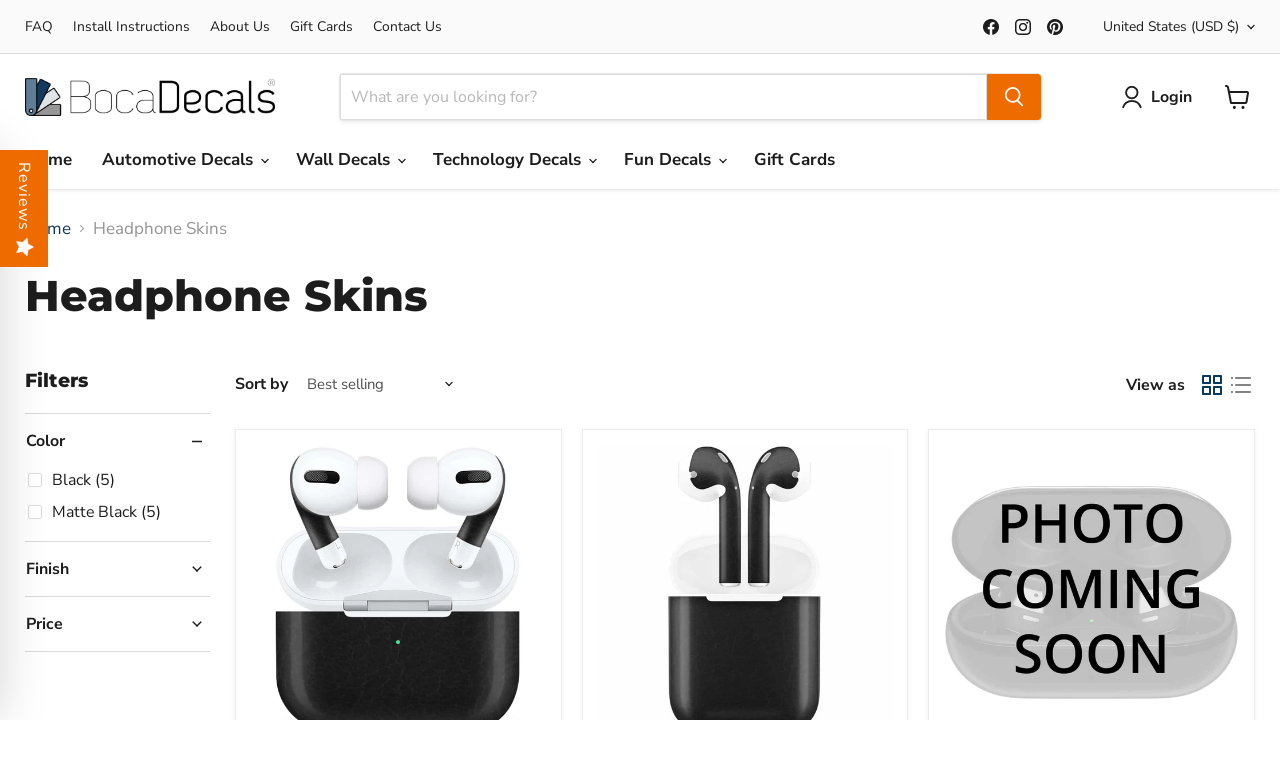

--- FILE ---
content_type: text/css
request_url: https://cdn.shopify.com/extensions/b637d504-2f6f-4f38-92fc-60eecd89c378/termsbee-i-agree-to-terms-9/assets/termsbee.css
body_size: 845
content:
:root {
    --size: 20px;
    --skin-color: #ffffff;
    --skin-border: #0285ff;
    --skin-active-border: #0285ff;
    --link-color:#0d2c75;
}

/* termsbee skin type 1 css start */
.termsbee-skins-types-1.termsbee-skins-type-label {
    display: flex;
    justify-content: center;
    align-items: center;
}

.termsbee-skins-types-1 .termsbee-skins-type-input {
    display: none;
}

.termsbee-skins-types-1 .termsbee-skins-type-text {
    color: #212b36;
    margin: 0;
    font-weight: 400;
    font-size: 16px;
    line-height: 26px;
    width: fit-content;
}

.termsbee-skins-types-1 .termsbee-skins-type-link {
    color: #0075ff;
    font-size: 16px;
    line-height: 26px;
    text-decoration: underline;
    margin-left: 5px;
    font-weight: 400;
}

.termsbee-skins-types-1 .termsbee-skins-type-link:hover {
    text-decoration: none;
}

/* termsbee skin type 1 css end */

/* termsbee skin type 2 css start */
.termsbee-skins-types-2.termsbee-skins-type-label {
    display: flex;
    justify-content: center;
    align-items: center;
}

.termsbee-skins-types-2 .termsbee-skins-type-input {
    display: none;
}

.termsbee-skins-types-2 .termsbee-skins-type-text {
    color: #212b36;
    margin: 0;
    font-weight: 400;
    font-size: 16px;
    line-height: 26px;
    width: fit-content;
}

.termsbee-skins-types-2 .termsbee-skins-type-link {
    color: var(--skin-active-border);
    font-size: 16px;
    line-height: 26px;
    text-decoration: underline;
    margin-left: 5px;
    font-weight: 400;
}

.termsbee-skins-types-2 .termsbee-skins-type-link:hover {
    text-decoration: none;
}

.termsbee-skins-types-2 .termsbee-skins-type-box {
    width: var(--size);
    height: var(--size);
    border-radius: 3px;
    background: var(--skin-color);
    margin-right: 10px;
    position: relative;
    transition-delay: 0.4s;
    transition: box-shadow .3s;
    box-shadow: inset 0 0 0 1px #696b6c;
    border-radius: 3px;
}

.termsbee-skins-types-2 .termsbee-skins-type-box:after {
    content: "";
    position: absolute;
    z-index: 1;
    top: 0;
    left: 0;
    width: 100%;
    height: 100%;
}

.termsbee-skins-types-2 .termsbee-icon {
    stroke-width: 1.6px;
    stroke-dasharray: 86.12;
    stroke-dashoffset: 86.12;
    transition: stroke-dasharray .6s, stroke-dashoffset .6s;
    stroke: transparent;
    border-radius: 3px;
    pointer-events: none;
    fill: none;
    stroke-width: 2px;
    stroke-linecap: round;
    stroke-linejoin: round;
    stroke: var(--skin-border);
    position: absolute;
    top: 0;
    left: 0;
    width: calc(var(--size) + 1px);
    height: calc(var(--size) + 1px);
}

.termsbee-skins-types-2 .termsbee-icon path {
    fill: transparent;
}

.termsbee-skins-types-2 .termsbee-skins-type-input:checked+.termsbee-skins-type-box:after {
    box-shadow: inset 0 0 0 2px var(--skin-active-border);
    transition-delay: 0.8s;
    border-radius: 3px;
}

.termsbee-skins-types-2 .termsbee-skins-type-input:checked+.termsbee-skins-type-box .termsbee-icon {
    stroke-dasharray: 16.1 86.12;
    stroke-dashoffset: 102.22;
    stroke: var(--skin-active-border);
    transition-delay: 0.4s;
}

/* termsbee skin type 2 css end */

/* termsbee skin type 3 css start */
.termsbee-skins-types-3.termsbee-skins-type-label {
    display: flex;
    justify-content: center;
    align-items: center;
}

.termsbee-skins-types-3 .termsbee-skins-type-input {
    display: none;
}

.termsbee-skins-types-3 .termsbee-skins-type-text {
    color: #212b36;
    margin: 0;
    font-weight: 400;
    font-size: 16px;
    line-height: 26px;
    width: fit-content;
}

.termsbee-skins-types-3 .termsbee-skins-type-link {
    color: var(--skin-border);
    font-size: 16px;
    line-height: 26px;
    text-decoration: underline;
    margin-left: 5px;
    font-weight: 400;
}

.termsbee-skins-types-3 .termsbee-skins-type-link:hover {
    text-decoration: none;
}

.termsbee-skins-types-3 .termsbee-skins-type-box {
    width: var(--size);
    height: var(--size);
    border-radius: 100%;
    background: var(--skin-color);
    margin-right: 10px;
    position: relative;
    stroke-dasharray: 16px;
    stroke-dashoffset: 16px;
    transition: all .3s ease;
    transition-delay: .1s;
    transform: translate(0);
}

.termsbee-skins-types-3 .termsbee-skins-type-box:after {
    content: "";
    position: absolute;
    z-index: 1;
    top: 0;
    left: 0;
    width: 100%;
    height: 100%;
    transition: box-shadow .3s;
    box-shadow: inset 0 0 0 2px #696b6c;
    border-radius: 100%;
}

.termsbee-skins-types-3 .termsbee-skins-type-box:before {
    content: "";
    position: absolute;
    top: 0;
    left: 0;
    width: 100%;
    height: 100%;
    display: block;
    transform: scale(0);
    opacity: 1;
    transition-delay: .2s;
    background: var(--skin-border);
    border-radius: 100%;
}

.termsbee-skins-types-3 .termsbee-icon {
    width: 50%;
    stroke-dasharray: 16px;
    stroke-dashoffset: 16px;
    transition: all .3s ease;
    transition-delay: .1s;
    transform: translate(0);
    display: block;
    fill: none;
    stroke-width: 2px;
    stroke-linecap: round;
    stroke-linejoin: round;
    stroke: var(--skin-color);
    height: 100%;
    position: relative;
    z-index: 2;
    text-align: center;
    margin: 0 auto;
}

.termsbee-skins-types-3 input[type=checkbox]:checked+.termsbee-skins-type-box:before {
    transform: scale(2.2);
    opacity: 0;
    transition: all .6s ease;
}

.termsbee-skins-types-3 input[type=checkbox]:checked+.termsbee-skins-type-box:after {
    box-shadow: inset 0 0 0 calc(1px + var(--size) /2) var(--skin-border);
}

.termsbee-skins-types-3 input[type=checkbox]:checked+.termsbee-skins-type-box .termsbee-icon {
    stroke-dashoffset: 0;
}

/* termsbee skin type 3 css end */

/* termsbee skin type 4 css start */
.termsbee-skins-types-4.termsbee-skins-type-label {
    display: flex;
    justify-content: center;
    align-items: center;
}

.termsbee-skins-types-4 .termsbee-skins-type-input {
    display: none;
}

.termsbee-skins-types-4 .termsbee-skins-type-text {
    color: #212b36;
    margin: 0;
    font-weight: 400;
    font-size: 16px;
    line-height: 26px;
    width: fit-content;
}

.termsbee-skins-types-4 .termsbee-skins-type-link {
    color: var(--skin-active-border);
    font-size: 16px;
    line-height: 26px;
    text-decoration: underline;
    margin-left: 5px;
    font-weight: 400;
}

.termsbee-skins-types-4 .termsbee-skins-type-link:hover {
    text-decoration: none;
}

.termsbee-skins-types-4 .termsbee-skins-type-box {
    width: var(--size);
    height: var(--size);
    border-radius: 100%;
    background: var(--skin-color);
    margin-right: 10px;
    position: relative;
    stroke-dasharray: 86.12;
    stroke-dashoffset: 86.12;
    transition: stroke-dasharray .6s, stroke-dashoffset .6s;
}

.termsbee-skins-types-4 .termsbee-skins-type-box:after {
    content: "";
    position: absolute;
    z-index: 1;
    top: 0;
    left: 0;
    width: 100%;
    height: 100%;
    transition: box-shadow .3s;
    box-shadow: inset 0 0 0 2px #696b6c;
    border-radius: 100%;
}

.termsbee-skins-types-4 .termsbee-icon {
    stroke-width: 1.6px;
    stroke-dashoffset: 124.6;
    stroke-dasharray: 0 162.6 133 29.6;
    transition: stroke-dasharray .6s, stroke-dashoffset .6s;
    stroke: transparent;
    border-radius: 100%;
}

.termsbee-skins-types-4 .termsbee-icon path {
    fill: transparent;
}

.termsbee-skins-types-4 .termsbee-skins-type-input:checked+.termsbee-skins-type-box:after {
    box-shadow: inset 0 0 0 2px var(--skin-active-border);
    transition-delay: .4s;
}

.termsbee-skins-types-4 .termsbee-skins-type-input:checked+.termsbee-skins-type-box .termsbee-icon {
    stroke-dashoffset: 162.6;
    stroke-dasharray: 0 162.6 28 134.6;
    stroke: var(--skin-active-border);
}

/* termsbee skin type 4 css end */

/* termsbee skin type 5 css start */
.termsbee-skins-types-5.termsbee-skins-type-label {
    display: flex;
    justify-content: center;
    align-items: center;
}

.termsbee-skins-types-5 .termsbee-skins-type-input {
    display: none;
}

.termsbee-skins-types-5 .termsbee-skins-type-text {
    color: #212b36;
    margin: 0;
    font-weight: 400;
    font-size: 16px;
    line-height: 26px;
    width: fit-content;
}

.termsbee-skins-types-5 .termsbee-skins-type-link {
    color: var(--skin-active-border);
    font-size: 16px;
    line-height: 26px;
    text-decoration: underline;
    margin-left: 5px;
    font-weight: 400;
}

.termsbee-skins-types-5 .termsbee-skins-type-link:hover {
    text-decoration: none;
}

.termsbee-skins-types-5 .termsbee-skins-type-box {
    width: calc(var(--size)*2);
    height: calc(var(--size)/2);
    border-radius: 100%;
    background: var(--skin-color);
    margin-right: 10px;
    position: relative;
    stroke-dasharray: 86.12;
    stroke-dashoffset: 86.12;
    transition: stroke-dasharray .6s, stroke-dashoffset .6s;
}

.termsbee-skins-types-5 .termsbee-skins-type-box:before {
    content: "";
    position: absolute;
    top: 50%;
    left: 50%;
    margin-top: calc(0px - var(--size)/ 2);
    width: var(--size);
    height: var(--size);
    border-radius: 100%;
    display: block;
    transform: scale(0);
    opacity: 1;
    transition-delay: .2s;
    background: #696b6c;
}

.termsbee-skins-types-5 .termsbee-skins-type-box:after {
    content: "";
    position: absolute;
    z-index: 1;
    top: 0;
    left: 0;
    width: 100%;
    height: 100%;
    transition: box-shadow .3s;
    box-shadow: inset 0 0 0 1px #696b6c;
    background: var(--skin-color);
    border-radius: 10px;
}

.termsbee-skins-types-5 .termsbee-icon {
    position: absolute;
    top: -5px;
    transition: all .2s ease;
    width: var(--size);
    height: var(--size);
    border-radius: 100%;
    background: var(--skin-color);
    box-shadow: 0 3px 8px #696b6c;
    display: block;
    stroke-width: 2px;
    stroke-linecap: round;
    stroke-linejoin: round;
    stroke: var(--skin-color);
    z-index: 2;
}

.termsbee-skins-types-5 .termsbee-skins-type-input:checked+.termsbee-skins-type-box:before {
    transform: scale(2.2);
    opacity: 0;
    transition: all .6s ease;
}

.termsbee-skins-types-5 .termsbee-skins-type-input:checked+.termsbee-skins-type-box .termsbee-icon {
    transform: translate(var(--size));
    transition: all .2s cubic-bezier(.8, .4, .3, 1.25), background .15s ease;
    background: var(--skin-active-border);
}

.termsbee-skins-types-5 .termsbee-icon path {
    fill: transparent;
}

/* termsbee skin type 5 css end */

/* termsbee skin type 6 css start */
.termsbee-skins-types-6.termsbee-skins-type-label {
    display: flex;
    justify-content: center;
    align-items: center;
}

.termsbee-skins-types-6 .termsbee-skins-type-input {
    display: none;
}

.termsbee-skins-types-6 .termsbee-skins-type-text {
    color: #212b36;
    margin: 0;
    font-weight: 400;
    font-size: 16px;
    line-height: 26px;
    width: fit-content;
}

.termsbee-skins-types-6 .termsbee-skins-type-link {
    color: var(--skin-active-border);
    font-size: 16px;
    line-height: 26px;
    text-decoration: underline;
    margin-left: 5px;
    font-weight: 400;
}

.termsbee-skins-types-6 .termsbee-skins-type-link:hover {
    text-decoration: none;
}

.termsbee-skins-types-6 .termsbee-skins-type-box {
    width: var(--size);
    height: var(--size);
    border-radius: 3px;
    background: var(--skin-color);
    margin-right: 10px;
    position: relative;
    stroke-dasharray: 86.12;
    stroke-dashoffset: 86.12;
    transition: stroke-dasharray .6s, stroke-dashoffset .6s;
}

.termsbee-skins-types-6 .termsbee-skins-type-box:after {
    content: "";
    position: absolute;
    z-index: 1;
    top: 0;
    left: 0;
    width: 100%;
    height: 100%;
    transition: box-shadow .3s;
    box-shadow: inset 0 0 0 2px #696b6c;
    border-radius: 3px;
}

.termsbee-skins-types-6 .termsbee-icon path {
    fill: transparent;
}

.termsbee-skins-types-6 .termsbee-skins-type-input:checked+.termsbee-skins-type-box:after {
    background: var(--skin-border);
    box-shadow: inset 0 0 0 2px var(--skin-border);
}

.termsbee-skins-types-6 .termsbee-skins-type-input:checked+.termsbee-skins-type-box .termsbee-icon {
    stroke-dasharray: 16.1 86.12;
    stroke-dashoffset: 102.22;
    stroke: var(--skin-color);
    position: relative;
    z-index: 9;
    stroke-width: 3px;
}

/* termsbee skin type 6 css end */

/* termsbee skin type 7 css start */
.termsbee-skins-types-7.termsbee-skins-type-label {
    display: flex;
    justify-content: center;
    align-items: center;
}

.termsbee-skins-types-7 .termsbee-skins-type-input {
    display: none;
}

.termsbee-skins-types-7 .termsbee-skins-type-text {
    color: #212b36;
    margin: 0;
    font-weight: 400;
    font-size: 16px;
    line-height: 26px;
    width: fit-content;
}

.termsbee-skins-types-7 .termsbee-skins-type-link {
    color: var(--skin-active-border);
    font-size: 16px;
    line-height: 26px;
    text-decoration: underline;
    margin-left: 5px;
    font-weight: 400;
}

.termsbee-skins-types-7 .termsbee-skins-type-link:hover {
    text-decoration: none;
}

.termsbee-skins-types-7 .termsbee-skins-type-box {
    width: var(--size);
    height: var(--size);
    border-radius: 3px;
    background: var(--skin-color);
    margin-right: 10px;
    position: relative;
    stroke-dasharray: 86.12;
    stroke-dashoffset: 86.12;
    transition: stroke-dasharray .6s, stroke-dashoffset .6s;
}

.termsbee-skins-types-7 .termsbee-skins-type-box:after {
    content: "";
    position: absolute;
    z-index: 1;
    top: 0;
    left: 0;
    width: 100%;
    height: 100%;
    transition: box-shadow .3s;
    box-shadow: inset 0 0 0 2px #696b6c;
    border-radius: 3px;
}

.termsbee-skins-types-7 .termsbee-icon path {
    fill: transparent;
}

.termsbee-skins-types-7 .termsbee-skins-type-input:checked+.termsbee-skins-type-box .termsbee-icon {
    transform: scale(1);
    position: relative;
    z-index: 9;
    stroke-dasharray: 17.1 85.12;
    stroke-dashoffset: 102.22;
    stroke: var(--skin-color);
    stroke-width: 3px;
}

.termsbee-skins-types-7 .termsbee-skins-type-input:checked+.termsbee-skins-type-box:after {
    box-shadow: inset 0 0 0 var(--size) var(--skin-border);
}

/* termsbee skin type 7 css end */
.termsbee-skins-type-text a {
    color: var(--link-color) !important;
}

.termsbee-skins-type-text p{
    margin: 0 !important;
}
.termsbee-skins-types-6 .termsbee-skins-type-box {
    display: flex;
    align-items: center;
    justify-content: center;
}

--- FILE ---
content_type: text/css
request_url: https://cdn.shopify.com/extensions/019ab9c1-d7fa-7fc7-b5e2-e508b8133eb4/faq-page-help-center-pro-45/assets/a09.css
body_size: -312
content:
#ddshop-faq-a09 a:hover, #ddshop-faq-a09 a:focus{
    text-decoration: none;
    outline: none;
}
#ddshop-faq-a09 .panel{
    border: none;
    border-radius: 0;
    box-shadow: none;
    margin-bottom: 15px;
    position: relative;
}
#ddshop-faq-a09 .panel:before{
    content: "";
    display: block;
    width: 1px;
    height: 100%;
    border: 1px dashed #6e8898;
    position: absolute;
    top: 25px;
    left: 18px;
}
#ddshop-faq-a09 .panel:last-child:before{ display: none; }
#ddshop-faq-a09 .panel-heading{
    padding: 0;
    border: none;
    border-radius: 0;
    position: relative;
    background: #fff;
}
#ddshop-faq-a09 .panel-title a{
    display: block;
    padding: 12px 30px 12px 60px;
    margin: 0;
    background: #fff;
    font-size: 18px;
    font-weight: normal;
    letter-spacing: 1px;
    border-radius: 0;
    position: relative;
    border: 0;
}
#ddshop-faq-a09 .panel-title a:before,
#ddshop-faq-a09 .panel-title a.collapsed:before{
    content: "\f107";
    font-family: "FontAwesome";
    font-weight: 900;
    width: 40px;
    height: 100%;
    line-height: 40px;
    border-radius: 3px;
    font-size: 18px;
    color: #fff;
    text-align: center;
    position: absolute;
    top: 0;
    left: 0;
    transition: all 0.3s ease 0s;
}
#ddshop-faq-a09 .panel-title a.collapsed:before{
    content: "\f105";
    background: #fff;
    color: #000;
}
#ddshop-faq-a09 .panel-body{
    padding: 10px 30px 10px 30px;
    margin-left: 40px;
    background: #fff;
    border-top: none;
    font-size: 15px;
    color: #6f6f6f;
    line-height: 28px;
    letter-spacing: 1px;
}

--- FILE ---
content_type: application/javascript
request_url: https://faq.ddshopapps.com/js/stores/bocadecals.myshopify.com/ddshop-faq.js?v=1764133456
body_size: 8671
content:
var ddshop_faq_data = "[base64]/[base64]/[base64]";var ddshop_faq_category_data = "[base64]/[base64]/[base64]";var margin_top = 20;

--- FILE ---
content_type: application/javascript; charset=utf-8
request_url: https://searchanise-ef84.kxcdn.com/preload_data.9z0n6Q3i4P.js
body_size: 3672
content:
window.Searchanise.preloadedSuggestions=['ford explorer','ford emblem','ford f150','ford edge','ford f250 decals','ford fusion','ford ranger','ford maverick','2023 ford explorer decals','ford steering wheel decal','2013 ford f150 emblem decal','ford escape','how to install','ford expedition','explorer st','ford st','emblem overlay','2017 ford fusion','ford explorer st','chevy decals','toyota decal','ford edge decals','ford focus','ford emblem overlay','chevy silverado','ford decal','f350 logo decal','american flag decals','2021 ford explorer','nissan decals','2018 ford f150','2022 f150 logo emblem','2012 ford f150 decals','2015 ford decals','ford maverick decal instructions','2017 ford explorer','steering wheel decal','ford decals','2025 ford explorer st','install instructions','ford f250','focus st','google nest hub 7 gen 2','2019 ford fusion','explorer st overlay','toyota car','black out decals','ford edge emblem','bmw emblem','2013 ford edge','ford mustang 5.0','bmw emblem logo overlay decal roundels','gmc sierra 1500','2015 ford explorer','dodge ram','american flag','black front and rear emblem','f-150 decals','ford explorer 2016','f150 emblem','2020 ford explorer st decals','ford logo','google hub','nissan frontier','2025 ford decals','ford steering wheel','dodge ram rear window decal','2022 ford maverick','decals installation','ford bronco','ford focus decal','ford steering wheel emblem','ford escape overlay','2017 ford f150','gmc decal','center caps stickers','ford pink decal','ford edge st','ford focus st','2011 ford decal','dale earnhardt','2021 explorer st','2025 ford explorer','2017 ford f250','2010 ford decal','pink ford','pink ford decal','ford fiesta 2006-2023','and decal','jeep vinyl','2023 ford escape black ford','google nest hub 7','white ford emblem','2020 ford edge st decals','2020 ford fusion','custom decal','explorer hood','toyota tacoma','vinyl cover','decals dodge ram 1500','2012 ford f150','easy removal','out for','red and black','bocadecals 2013 ford f150','2025 ford explorer 2025','carbon fiber','ford emblem ford','2014 f150 emblem','ford fusion decal','rear decal','2022 expedition decal','2022 ford explorer','center cap ford','ford fusion pink','bmw roundel','ford f350','ford f-150','chevy vinyl','ford fusion emblems','steering wheel','ford fiesta','2023 ford escape','ford f350 decals','ford explorer hood decals','2015-2023 ford f150','nissan decal','mustang gt','ford escape emblem','center cap','nest hub','explorer decals','2023 ford explorer','ford f150 decals','pink ford emblem edge','explorer blackout','toyota tacoma 2024','2014 ford emblem','white carbon','front decal','2021 ford ranger','2015 ford emblem','ford logo instructions','ford steering wheel logo','red emblem','ford fusion 2012','kit decals','install start button','2014 f150 decals','ford explorer 2020','ford explorer 2021','2022 ford edge','ford explorer emblem','2021 ford expedition','nest hub max','ford expedition logo','oval black decals','jeep black decals','st decals','google nest hub','ford f250 rear','pink bmw','2018 does fusion logo','hood decal','2020 ford expedition','side emblem','google nest hub 7 gen 2 vinyl decal skin cover','2007 ford emblem','ford f150 pink','ford wheel emblem','2015 ford f150 decal','ford f150 emblem overlay','ford emblems','ford ranger 2024','ford maverick decal','ford fusion steering wheel','2019 ford edge emblem','side decals','edge st orange','2020 ford explorer','silver st','rear window decal ram 1500','flag decal','bmw decal','decals for ford','ford escape decal','black us','white ford decals','f150 xlt','ford steering','2024 ford explorer','airpod skins','2013 ford edge emblem','ford explorer black emblem','black ford silver','f150 front and rear','decal ford purple','videos will','ford f150 2025 tremor ford','2008 ford f150 purple','ford 2014 emblem','ford fusion decals','ford decals install','ford explorer st 2025','ford fusion logo emblem','2020 ford ranger emblems','2024 ford expedition','google nest hub max','2012 ford fusion','2018 ford decals','2018 red overlay','vinyl logo decals','2024 ford f150 wheel','installation instructions','for pink decal','middle window jeep decal','steer well emblem','rear window decal for silverado','2024-2025 ford f150 emblem','white ford f150 emblem','cap decals','carbon fiber ford','platinum rear decals','2009 ford ranger','decals ford f150','black st','2018 f150 emblems','2 hood decal','steering wheel emblem','sport sticker for bed','pink emblem','2014 ford edge logo','2019 ford expedition','black with red and blue line','2020 ford escape','ford window decals','emblem decal','tacoma toyota','2021 explorer s','ford ranger steering wheel logo red','bmw carbon fiber','ford 2021 ford','decals for 2010 f150','ford ranger decal','2020 ford ranger wheel decals','mazda emblem','2023 ford f150 steering wheel black matte decal','2012 kit decal','wheel center caps','2010 ford emblem','emblem 2015 fusion','bocadecals ford ranger','rear window','ford explorer st decals','ford focus logo emblem insert overlay decals','2024 edge decals','2019 ford explorer logo','2017 ford focus','automotive decals','bmw logo','ford fusion 2008','2020 ford ranger','2006 ford explorer','bocadecals 2015-2019 ford focus logo emblem insert overlay decals','ford ranger 2010','kit emblems','2019 ford explorer','2019 ford expedition emblem','bocadecals 2018 ford explorer logo emblem insert decal overlays','ford emblem over','ford explorer ford badge decal','2022 ford escape','f150 emblem overlay','super decal','ford sport','ford explorer 2019','ford maverick decals','for explorer st','white racing decals','2011 ford fusion','2023 f-150\'s','logo emblems for 2019 explorer','white ford','2012 ford edge','f150 steering wheel','do yourself video','jeep logo','google nest','black ford ranger wheel decals','2007 ford f150','2022-2023 ford maverick logo','2022 ford explorer st','use car','2024 ford ranger','black steering wheel','edge st 2019','2019 ford logo emblem overlay','rear middle window','w decals','center caps','2015 ford fusion','rim decal','f150 wheel decal','bmw emblem logo overlay','window flag','2022 ford edge st','limited decal','2014 ford focus decal','dodge center','a inch black','matte black center cap sticker','toyota in','bmw emblem logo','bocadecals 2015-2023 ford f150 emblem overlay insert decals','ford explorer steering wheel','chevy traverse','ford sticker','ford fiesta st','f150 emblem 2018','2025 emblem decals','pink xlt','oval ford emblem','round decal','black ford expedition emblem','ford ranger emblems','ford a 2009','bmw black','toyota decal black out','quote wall','2006 ford ranger','ford fusion 2012 decals','2021 ford explorer at pink decals','2021 ford explorer st decals','all success','bronco pink','13 ford edge','f250 ford emblem','ford edge sel','bocadecals 2009-2025 dodge ram 1500/2500/3500','2015 chevy truck','2015 ford f150','2025 f150 tremor','2020 ford fusion decal','red bmw','2022 ford explorer st decals','ford bronco emblem','chevrolet bowtie','2023 ford f150','galaxy z','american flag and','2021 ford f150','ford edge 2015 emblem','chevy silverado black','truck flag decal','2017 ford focus pink decal','2005-2025 nissan frontier','2013 ford focus emblem decal','2019 ford f150','ranger overlay','push start','ford f150 pink 2016','2014 ford explorer decals','by bocadecals','logo emblem','ford focus rs','2025 ford maverick decal emblem','vinyl stickers matte black','ford expedition 2020','ford ranger emblem overlay insert','2024 ford f150','fusion carbon','black ford','edge st','ford explorer 2018','2019 ford edge st','explorer overlays','2019 ford explorer black emblem','f150 window flag','2015 ford f250','2015 ford f350','f350 decals','2012 ford f150 purple','ford f150 2015 decals','how long to wash car','2015 ford explorer st','rear window decal','ford explorer steering emblem','vinyl logo for ford 2016','2024 ford f350','can you take them off','2006 ford f150 american flag','red side and','ford sport trac','black badge','explorer decals 2020','25 maverick emblem','ford fusion 2016','2019 ford hood black out','2023 ford explorer st decals','can am','2025 ford f250/f350','carbon fiber caps','2020 ford explorer st black emblem','vinyl overlay ford','vinyl overlay','gray vinyl','ford emblem side','f150 2024 decal','2019 ford f-150 ford emblem decals','ford 2025 explorer','2025 ford f350','2018 ford f250/f350','2017 ford f-150 emblem','2015-2024 mustang 5.0l gt carbon fiber emblem','f150 logo instructions','ford logo overlay','panel decal','ford edge 2013 emblem','chevy colorado','decal emblem cover','nest protect','ranger edge decal','white f150','window decal instructions','purple ford overlays','white 2018 f150 emblems','2017 ford edge','ford f350 decal','f150 2021 emblem','white for f150','2 piece decal','inch for','ford vinyl','2018 f-150 decal','ford explorer logo emblem insert','ford f150 2022','2023 nissan frontier','2021 ford explorer st red decals','rear middle american flag decal 2019 to 2023 silverado','ford fusion emblem','ford fusion matte black','chevy color','2019 explorer solid emblem','2015 ford focus decal','ford f150 logo decal for','ford f150 2016','explorer rear decklid','jeep gladiator pink flag','ford fusion 2017 carbon fiber rear','2016 ford fusion','pink and black','nest hub 2','back decal','ford emblem decal','emblem insert decal overlays','2020 ford explorer hood decal','f150 pink','carbon fiber 5.0','black and red ford logo','f-250 ford logo pink','ford 2020 explorer','2013 logo emblem','2016 ford explorer emblems','2024 chevy silverado','ford focus se','kit decal','f150 decals','2018 ford f150 lettering','2022 ford explorer black ford decal','ford maverick window','2014 ford f150 emblem decal','2018 ford explorer','boca decals','ford white decal','explorer emblem','emblem cover ring for ford f150','black out','bmw pink/black','2011 ford edge emblem','ford f150 emblem overlay decals','2011 ford pink emblem','2023 ford f350 black decal','2013 f150 logo decals','ford maverick emblems','kit logo','bocadecals ford explorer logo emblem insert decal overlays','white focus st','ford edge st logo','2016 ford f-150','matte black flag','f-150 emblem','focus steering wheel','2019 sierra the','f250 emblem overlay','st steering wheel decal','f350 ford emblem overlay','f150 emblem decal 2013','ford edge 2014','explorer 2024 ford emblem','2022 ford expedition logo','2012 ford decals','2022 gmc 1500 rear sliding window','2018 ford expedition','fiesta logo decal','pink ford focus','2021 f150 rear','focus st center cap','2018 ford steering wheel decals','carbon fiber license','decals f150 rear window','ford explorer hood badge','installation instruction','ford ranger 2022','ford solid','carbon fiber explorer','ford f150 emblem','explorer decal','carbon fiber ford fusion 2017','pink ford f150 2022','2015 ford f250 decals','vinyl decal overlay','ford fusion wheel','ford focus carbo fiber','ram 3500 decal','f150 emblem decal','st for steering wheel','rear bronco','gmc 2500 sierra','pink ford emblem overlay','2016 ford edge emblem','ford expedition 2023 emblem','decal inserts','f150 rear window decals','colors glossy black','cars for','2016 ford fusion pink','ford fusion 2015','f150 emblems','nest hub gen 2','2013 ford decals','bocadecals ford explorer logo insert decal overlays','ford fusion caps','center cap 2023 ford','2014 ford explorer black decals','ford steering decal','american flag rear window','colorado american flag','ram 2500 rear window','ford explorer 2017','2015-2023 ford f150 emblem overlay insert','f150 steering wheel emblem','ford f-150 2015','ford fusion rear decklid blackout panel','ford f150 2008 emblem','pink ford ranger','explorer edge','2021 mustang decal','2014 ford fusion','ford logo emblem insert decal overlays set of 2','ford fusion front','center cap decals','f150 rear window','ford fusion steering wheel logo','ford center cap','bmw emblem pink','f-150 lettering','2008 ford emblem','2019 ford f150 emblem black out','2024 ford explorer emblems','decal for ford fusion','ford focus 2014 emblem decal','black carbon fiber f150','ford focus 2013 decals','ford fusion black','2015-2023 ford f-150 emblems','rear decklid','2013 ford f150 decals','ford logo 2021','2015 ford f150 lariat emblem','emblem overlays','mm center cap decals','ford expedition emblem','side decal','ford edge 2011','2014 ford edge','2012 ford emblem','rear emblem overlay decal ford f250','2020 ford f250 overlay decals','ford edge 2024','bocadecals ford explorer insert decal','how to','kit logos','ford fusion emblem pink','ford explorer decal silver','f250 overlay','to install ford explorer','explorer ev','ford ranger logo decal','pink ford emblem for edge','f250 pink emblem','9 black ford','ram 3500 rear decal','2014 black ford','ford f-250','ford ranger window decal','2019-2025 chevy silverado and gmc sierra rear middle window','2013 ford focus','pink 2010 f150','white ford fusion emblem','2024 ford hood badge','gmc sierra','ford cap','ford decal steering','cry decal','carbon wheel','powerbeats pro','stand for','skin wrap beats','explorer ford emblem','install for a google hub','2015 ford f250 red','ford edge 2024 emblem pink','2021 ford f250 emblem','matte black','2016 ford explorer','ford ran','ford fusion steering wheel emblem','chevy covers','ranger decal','the american flag','2020 ford f150','2019 ford explorer rear','jeep black','fusion logo','flag decal ram 2500','2019 ford edge center','2021 ford expedition decals pink with camera','ford f150 2006 ford','green ford','2015 f250 decal','2018 ford explorer decals','2010 ford fusion','solid emblem','cover google nest','2012 f150 emblem red','2014 ford explorer','2023 ford escape gloss black emblems','2013 ford emblem','ford f150 2017 limited pink','carbon fiber car','2011 ford emblems','hood sticker','logo decals','2010 ford ranger','sport m','2015 f250 pink','2006 ford emblem decals','2015 ford edge','how to put on decal','rear ford explorer decal','your wheels','license plate','emblem installation','explorer st emblem overlay','ford focus emblem decal','explorer red','2023 ford expedition','2024 jeep gladiator','f150 logo','bocadecals dodge ram 1500','decal sticker','rim decals','dodge ram american flag','inch earnhardt','bocadecals 2020-2023 ford explorer logo emblem insert decal overlays','st line','carbon fiber ford oval decal emblem inserts','headphone skins','2019 st line','f150 2020 decal','f150 st','wilde wall','explorer logo decal','ford edge 2019','black and red','ford 2012 focus','2016-2023 toyota tacoma','bocadecals ford explorer decal','vinyl decal','4.5 in decals','ford fusion 2018','2013 ford fusion','pink f150','red ford emblem for 2011 edge','2023 ford maverick','explorer 2024 ford sticker','flag decal 2016 rear sliding window','ford explorer 2023 steering wheel decal','2004 white ford','ford emblem overlays','wheel emblem','edge decals','f-150 decal','2019 ford ranger','ford 2020 explorer blackout','b,w trunk emblem','f150 logo emblem pink','2015-2023 ford f150 emblem','police interceptor','black emblem','white and ford logo','pink decals ford fusion','explorer front decal','2006 ford emblem','emblem decals 2017','ford mustang','2016 black ford emblem not insert','ford edge decal','hood badge','ford ranger emblem overlay','logo emblem insert decal overlays','ford edge st emblem','ford fusion logo','ram 1500 dodge ram rear window decal','ford explorer overlay','s max','side emblems','green ford emblem','silverado decal','2015-2023 ford f150 logo emblem','2011 ford edge','ford edge pink emblem','ford ranger 2019-2023','ford explorer hood','2018 ford decal','21 ford explorer st','2020-2024 ford explorer hood'];

--- FILE ---
content_type: application/javascript; charset=utf-8
request_url: https://searchanise-ef84.kxcdn.com/templates.9z0n6Q3i4P.js
body_size: 1377
content:
Searchanise=window.Searchanise||{};Searchanise.templates={Platform:'shopify',StoreName:'BocaDecals',AutocompleteLayout:'multicolumn_new',AutocompleteStyle:'ITEMS_MULTICOLUMN_LIGHT_NEW',AutocompleteItemCount:6,AutocompleteShowProductCode:'N',AutocompleteShowMoreLink:'Y',AutocompleteIsMulticolumn:'Y',AutocompleteTemplate:'<div class="snize-ac-results-content"><div class="snize-results-html" style="cursor:auto;" id="snize-ac-results-html-container"></div><div class="snize-ac-results-columns"><div class="snize-ac-results-column"><ul class="snize-ac-results-list" id="snize-ac-items-container-1"></ul><ul class="snize-ac-results-list" id="snize-ac-items-container-2"></ul><ul class="snize-ac-results-list" id="snize-ac-items-container-3"></ul><ul class="snize-ac-results-list snize-view-all-container"></ul></div><div class="snize-ac-results-column"><ul class="snize-ac-results-multicolumn-list" id="snize-ac-items-container-4"></ul></div></div></div>',AutocompleteMobileTemplate:'<div class="snize-ac-results-content"><div class="snize-mobile-top-panel"><div class="snize-close-button"><button type="button" class="snize-close-button-arrow"></button></div><form action="#" style="margin: 0px"><div class="snize-search"><input id="snize-mobile-search-input" autocomplete="off" class="snize-input-style snize-mobile-input-style"></div><div class="snize-clear-button-container"><button type="button" class="snize-clear-button" style="visibility: hidden"></button></div></form></div><ul class="snize-ac-results-list" id="snize-ac-items-container-1"></ul><ul class="snize-ac-results-list" id="snize-ac-items-container-2"></ul><ul class="snize-ac-results-list" id="snize-ac-items-container-3"></ul><ul id="snize-ac-items-container-4"></ul><div class="snize-results-html" style="cursor:auto;" id="snize-ac-results-html-container"></div><div class="snize-close-area" id="snize-ac-close-area"></div></div>',AutocompleteItem:'<li class="snize-product ${product_classes}" data-original-product-id="${original_product_id}" id="snize-ac-product-${product_id}"><a href="${autocomplete_link}" class="snize-item" draggable="false"><div class="snize-thumbnail"><img src="${image_link}" class="snize-item-image ${additional_image_classes}" alt="${autocomplete_image_alt}"></div><span class="snize-title">${title}</span><span class="snize-description">${description}</span>${autocomplete_product_code_html}${autocomplete_product_attribute_html}${autocomplete_prices_html}${reviews_html}<div class="snize-labels-wrapper">${autocomplete_in_stock_status_html}${autocomplete_product_discount_label}${autocomplete_product_tag_label}${autocomplete_product_custom_label}</div></a></li>',AutocompleteMobileItem:'<li class="snize-product ${product_classes}" data-original-product-id="${original_product_id}" id="snize-ac-product-${product_id}"><a href="${autocomplete_link}" class="snize-item"><div class="snize-thumbnail"><img src="${image_link}" class="snize-item-image ${additional_image_classes}" alt="${autocomplete_image_alt}"></div><div class="snize-product-info"><span class="snize-title">${title}</span><span class="snize-description">${description}</span>${autocomplete_product_code_html}${autocomplete_product_attribute_html}<div class="snize-ac-prices-container">${autocomplete_prices_html}</div><div class="snize-labels-wrapper">${autocomplete_in_stock_status_html}${autocomplete_product_discount_label}${autocomplete_product_tag_label}${autocomplete_product_custom_label}</div>${reviews_html}</div></a></li>',ResultsShow:'Y',ResultsStyle:'RESULTS_BIG_PICTURES_NEW',ResultsShowActionButton:'N',ResultsShowFiltersIn:'top',ResultsFlipImageOnHover:'N',ResultsDescriptionStrings:0,ResultsZeroPriceAction:'hide_zero_price',ResultsProductDefaultSorting:'sales_amount:desc',ShowBestsellingSorting:'Y',ShowDiscountSorting:'Y',WeglotSupport:'Y',ReviewsShowRating:'Y',CategorySortingRule:"searchanise",ShopifyLocales:{"en":{"locale":"en","name":"English","primary":true,"published":true}},ColorsCSS:'.snize-ac-results .snize-title { color: #1d1d1d; }div.snize-ac-results.snize-ac-results-mobile span.snize-title { color: #1d1d1d; }.snize-ac-results .snize-price-list { color: #0a385f; }div.snize-ac-results.snize-ac-results-mobile div.snize-price-list { color: #0a385f; }.snize-ac-results.snize-new-design .snize-view-all-link { background-color: #ee6b00; }.snize-ac-results.snize-new-design .snize-nothing-found .snize-popular-suggestions-view-all-products-text { background-color: #ee6b00; }div.snize li.snize-product span.snize-title { color: #1d1d1d; }div.snize li.snize-category span.snize-title { color: #1d1d1d; }div.snize li.snize-page span.snize-title { color: #1d1d1d; }div.snize ul.snize-product-filters-list li:hover span { color: #1d1d1d; }div.snize li.snize-no-products-found div.snize-no-products-found-text span a { color: #1d1d1d; }#snize-search-results-grid-mode .snize-price-list, #snize-search-results-list-mode .snize-price-list { color: #0a385f; }div.snize#snize_results.snize-mobile-design li.snize-product .snize-price-list .snize-price { color: #0a385f; }',CustomCSS:'#snize-search-results-grid-mode li.snize-product span.snize-title{font-family: Nunito Sans,sans-serif;font-style: normal;font-weight: 400;font-size: var(--font-size-body);line-height: 1.3125;letter-spacing: normal;text-transform: none;white-space: normal;}div.snize li.snize-product .snize-price-list .snize-price, div.snize li.snize-product .snize-price-list .snize-discounted-price{color:#0a385f;font-size: var(--font-size-body);line-height: 1.4375rem;}div.snize #snize-search-results-grid-mode .snize-reviews .stars-container{font-size: 17.5px;color: #f8af0f !important;font-family: "yotpo-widget-font" !important;}div.snize .stars-container:before, .snize-modal-content-wrapper .stars-container:before{font-size: 17.5px;color: #f8af0f !important;font-family: "yotpo-widget-font" !important; }div.snize .stars-container:after, .snize-modal-content-wrapper .stars-container:after{font-size: 17.5px;color: #f8af0f !important;font-family: "yotpo-widget-font" !important;}div.snize #snize-search-results-grid-mode .snize-reviews .total-reviews{color: #3b607f !important;text-decoration: none !important;font-size:13px;}'}

--- FILE ---
content_type: text/javascript
request_url: https://cdn.shopify.com/extensions/b637d504-2f6f-4f38-92fc-60eecd89c378/termsbee-i-agree-to-terms-9/assets/termsbee.js
body_size: 5123
content:
function clearLoadingStateFromElement(e){setTimeout(function(){try{null===e&&(e=TAC_detectCheckoutButton(!1)),e.classList.contains("btn--loading")&&e.classList.remove("btn--loading"),e.hasAttribute("disabled")&&e.removeAttribute("disabled"),e.hasAttribute("data-loading")&&e.removeAttribute("data-loading")}catch(t){}},500)}function wrap(e,t){e.parentNode.insertBefore(t,e),t.appendChild(e)}function openTermsAndConditionsCheckboxBINModal(){window.HUSKI_APPS_BIN_TAC_MODAL=new tingle.modal({footer:!0,stickyFooter:!1,closeMethods:["overlay","button","escape"],cssClass:["huski-apps-tac-modal"]}),window.HUSKI_APPS_BIN_TAC_MODAL.setContent("<h1 style='text-align: center'>"+window.HUSKI_APPS_TAC_ALERT+"</h1>"+window.HUSKI_APPS_TAC_MESSAGE),window.HUSKI_APPS_BIN_TAC_MODAL.open(),document.getElementById("huskiAppsAgreeCB").setAttribute("onclick","termsAndConditionsCheckboxChanged(this, true)"),(window.TAC_THEME_NAME.indexOf("ella")>-1&&-1===window.TAC_THEME_NAME.indexOf("shella")||window.TAC_THEME_NAME.indexOf("goodwin")>-1)&&document.getElementById("huskiAppsAgreeCBModal").parentElement.setAttribute("onclick",'document.getElementById("huskiAppsAgreeCBModal").checked = !document.getElementById("huskiAppsAgreeCBModal").checked; termsAndConditionsCheckboxChanged(document.getElementById("huskiAppsAgreeCBModal"), true);'),document.querySelectorAll(".tingle-modal--visible")[0].style.opacity=.9}function handleBuyItNowButton(){if("false"==`${HUSKI_APPS_TAC_OPTIONAL}`)try{var e=document.querySelector('[class*="shopify-payment-button"]');if(null===e)return;var t=document.createElement("a");t.id="huskiAppsBINWrapper",t.style.textDecoration="none",t.href="javascript:openTermsAndConditionsCheckboxBINModal();",wrap(e,t),e.firstChild.setAttribute("style","pointer-events: none")}catch(n){}}function unHandleBuyItNowButton(){try{document.getElementById("huskiAppsBINWrapper").removeAttribute("href"),document.querySelector('[class="shopify-payment-button"]').firstChild.setAttribute("style","pointer-events: auto")}catch(e){}}function TAC_attachToCartDrawer(){if(null!==document.getElementById("huskiAppsAgreeCB"))return;let e="insertbefore",t=document.createElement("div");t.innerHTML=window.HUSKI_APPS_TAC_MESSAGE,t.style.margin="10px 0px",t.setAttribute("class","termsbee-tac");var n=document.getElementsByClassName("boosty-cart-drawer-checkout-btn");if(0===n.length)var n=TAC_detectCheckoutButton();else n=n[0];if("false"==`'${HUSKI_APPS_TAC_OPTIONAL}'`&&"1"===window.HUSKI_APPS_TAC_FUNCTIONALITY&&n.setAttribute("onclick","if (!document.getElementById('huskiAppsAgreeCB').checked) { if(HUSKI_APPS_TAC_ALERT_OPEN === 1){alert(window.HUSKI_APPS_TAC_ALERT);} else {  var AlertWrapper = document.getElementById('huskiappsalert'); AlertWrapper.style.display = 'block';} clearLoadingStateFromElement(this); return false;} return true;"),null===n)return;let o=n.parentElement.parentElement,s=n.parentElement;window.TAC_THEME_NAME.indexOf("blockshop")>-1&&(o=n.parentElement.parentElement.parentElement,s=n.parentElement.parentElement),(window.TAC_THEME_NAME.indexOf("ella")>-1&&-1===window.TAC_THEME_NAME.indexOf("shella")||window.TAC_THEME_NAME.indexOf("goodwin")>-1)&&t.setAttribute("onclick",'document.getElementById("huskiAppsAgreeCB").checked = !document.getElementById("huskiAppsAgreeCB").checked; termsAndConditionsCheckboxChanged(document.getElementById("huskiAppsAgreeCB"))'),(window.TAC_THEME_NAME.indexOf("dawn")>-1||window.TAC_THEME_NAME.indexOf("taste")>-1||window.TAC_THEME_NAME.indexOf("studio")>-1||window.TAC_THEME_NAME.indexOf("craft")>-1||window.TAC_THEME_NAME.indexOf("crave")>-1||window.TAC_THEME_NAME.indexOf("sense")>-1)&&(o=n.parentElement.parentElement,s=n.parentElement),window.TAC_THEME_NAME.indexOf("maker")>-1&&(o=n.parentElement.parentElement.parentElement,s=n.parentElement.parentElement,t.style.textAlign="center"),window.TAC_THEME_NAME.indexOf("emerge")>-1&&(o=n.parentElement.parentElement,s=n.parentElement,t.style.width="100%"),window.TAC_THEME_NAME.indexOf("empire")>-1&&(e="insertbeforeparent2"),window.TAC_THEME_NAME.indexOf("ella")>-1&&-1===window.TAC_THEME_NAME.indexOf("shella")&&(e="insertbeforeparent1"),window.TAC_THEME_NAME.indexOf("athens")>-1&&(e="insertbeforeparent1"),window.TAC_THEME_NAME.indexOf("north")>-1&&(e="insertbeforeparent1"),window.TAC_THEME_NAME.indexOf("grid")>-1&&(t.setAttribute("class","cart-subtotal"),t.setAttribute("style","margin: 0 30px;"),e="insertbeforeparent1"),window.TAC_THEME_NAME.indexOf("be yours")>-1&&(e="insertbeforeparent1",o=n.parentElement.parentElement,s=n.parentElement),window.TAC_THEME_NAME.indexOf("venue")>-1&&(e="insertbeforeparent2"),window.TAC_THEME_NAME.indexOf("parallax")>-1&&(e="insertbeforeparent1"),window.TAC_THEME_NAME.indexOf("crave")>-1&&(o=n.parentElement.parentElement,s=n.parentElement),window.TAC_THEME_NAME.indexOf("mojave")>-1&&(e="insertbeforeparent3"),window.TAC_THEME_NAME.indexOf("atlantic")>-1&&(e="insertbeforeparent2"),window.TAC_THEME_NAME.indexOf("beyond")>-1&&(e="insertbeforeparent2"),window.TAC_THEME_NAME.indexOf("supply")>-1?(t.style.position="relative",t.style.marginBottom="-1%"):window.TAC_THEME_NAME.indexOf("brooklyn")>-1?(t.style.position="absolute",t.style.marginBottom="-25%",t.style.top="-20%"):window.TAC_THEME_NAME.indexOf("boundless")>-1?(t.style.position="absolute",t.style.marginBottom="-13%",t.style.top="-25%"):window.TAC_THEME_NAME.indexOf("debutify")>-1?(t.style.position="absolute",t.style.marginBottom="-13%",t.style.top="-25%"):window.TAC_THEME_NAME.indexOf("barberry")>-1?(o=n.parentElement.parentElement,s=n.parentElement):window.TAC_THEME_NAME.indexOf("warehouse")>-1?(o=n.parentElement.parentElement,s=n.parentElement):window.TAC_THEME_NAME.indexOf("showtime")>-1&&(e="insertbeforeparent1"),"insertbeforeparent1"===e?n.parentElement.insertAdjacentElement("beforebegin",t.cloneNode(!0)):"insertbeforeparent2"===e?n.parentElement.parentElement.insertAdjacentElement("beforebegin",t.cloneNode(!0)):"insertbeforeparent3"===e?n.parentElement.parentElement.parentElement.insertAdjacentElement("beforebegin",t.cloneNode(!0)):o.insertBefore(t.cloneNode(!0),s),"2"===window.HUSKI_APPS_TAC_FUNCTIONALITY&&TAC_cloneCheckoutButton(n);try{"checked"==window.HUSKI_APPS_TAC_CHECKED?addTermsAndConditionsAgreementDateTimeToCart():disableAdditionalPaymentButtons()}catch(r){}}function TAC_cloneCheckoutButton(e){var t=e.cloneNode(!0),n=document.createElement("span");n.style.display="none",n.style.width="0",n.style.height="0",e.setAttribute("tac-co-original","true"),t.setAttribute("type","button"),t.style.cursor="pointer",t.removeAttribute("name"),t.removeAttribute("id"),t.removeAttribute("href"),t.removeAttribute("data-checkout-button"),t.removeAttribute("data-ocu-checkout"),t.removeAttribute("disabled"),t.setAttribute("tac-co-cloned","true"),t.setAttribute("onclick",`if (!document.getElementById('huskiAppsAgreeCB').checked && '${HUSKI_APPS_TAC_OPTIONAL}' === 'false') { if(${HUSKI_APPS_TAC_ALERT_OPEN} === 1){alert(window.HUSKI_APPS_TAC_ALERT);} else {  var AlertWrapper = document.getElementById('huskiappsalert'); AlertWrapper.style.display = 'block';} clearLoadingStateFromElement(this); return false;} document.querySelector('[tac-co-original="true"]').click(); return true;`),e.insertAdjacentElement("beforebegin",t),wrap(e,n)}function TAC_detectCheckoutButton(e=!0){var t=":not([disabled])",n="";window.TAC_THEME_NAME.indexOf("grid")>-1&&(n=':not([class*="checkout-link"])'),!1===e&&(t="");var o=['[tac-co-override="true"]','*[class*="ymq-fake-checkout-btn"]'+t,'*[class*="upcart-checkout-button"]'+t,'*[name="checkout"]'+t,'*[name="goto_pp"]'+t,'*[name="goto_gc"]'+t,'*[value*="Checkout"]','*[value*="Check out"]','*[href*="/checkout"]:not([href*="front_end/login"]):not([href*="/manage/subscription/"]):not([href*="/admin/settings/checkout"]):not([href*="checkout-sandbox"])'+n,'*[onclick*="/checkout"]','*[name="checkout-exemptify"]'+t,'*[id="checkout"]'+t,"*[data-cart-checkout-button]",'*[class*="cart-button-checkout"]','*[class*="Cart__Checkout"]','*[class*="cart__checkout"]','*[class*="checkout__fbtn"]','*[name="ddcheckout"]'+t,'*[class*="btnCheckout"]'+t,'*[id="mu-checkout-button"]'+t,'*[name="tac-checkout"]'+t,'*[class*="rebuy-cart__checkout-button"]'+t,'*[class*="satcb-cs-checkout-btn"]','*[class*="evm_upsell_checkout"]','*[name="qbk-checkout"]','*[id="cart-checkout"]'+t,];for(var s of o){var r=document.querySelectorAll(s);if(r.length>1&&-1===window.TAC_THEME_NAME.indexOf("dawn")&&-1===window.TAC_THEME_NAME.indexOf("moodring")&&-1===window.TAC_THEME_NAME.indexOf("empire")&&-1===window.TAC_THEME_NAME.indexOf("showtime")&&'*[class*="ymq-fake-checkout-btn"]:not([disabled])'!==s){if("true"===r[1].getAttribute("tac-ignore"))continue;return r[1]}if(r.length>0){if("true"===r[0].getAttribute("tac-ignore"))continue;return r[0]}}var i=document.querySelector('form[action="/cart"]');if(null!==i)for(var s of['input[type="submit"]:not([disabled])','input[type="button"]:not([disabled])']){var a=i.querySelector(s);if(null!==a)return a}return null}function TAC_waitForCartDrawer(){if(null===document.getElementById("huskiAppsAgreeCB")){var e=document.getElementsByClassName("boosty-cart-drawer-checkout-btn");if(0===e.length)var e=TAC_detectCheckoutButton();else e=e[0];null!==e&&!0===TAC_isElementVisible(e)&&(window.huskiAppsTacSp.length>0?jQuery.getJSON("/cart.js").done(function(e){for(var t of e.items)if(window.huskiAppsTacAllowedProducts.indexOf(t.product_id.toString())>-1){TAC_attachToCartDrawer();break}}):TAC_attachToCartDrawer())}}function TAC_isElementVisible(e){if("true"===e.getAttribute("tac-override"))return!0;if(0===e.offsetWidth||0===e.offsetHeight)return!1;for(var t=document.documentElement.clientHeight,n=e.getClientRects(),o=0,s=n.length;o<s;o++){var r=n[o];if((r.top>0?r.top<=t:r.bottom>0&&r.bottom<=t)&&function(t){var n=(t.left+t.right)/2,o=(t.top+t.bottom)/2;return document.elementFromPoint(n,o)===e||null!==document.elementFromPoint(n,o)&&document.elementFromPoint(n,o).parentElement===e}(r))return!0}return!1}function addTermsAndConditionsAgreementDateTimeToCart(){if(!(window.HUSKI_APPS_TAC_ORDER_CONSENT_ATTRIBUTE.length<1)){var e=new Date;jQuery.post("/cart/update.js","attributes["+window.HUSKI_APPS_TAC_ORDER_CONSENT_ATTRIBUTE+"]="+e).always(function(){var e=!1;jQuery.getJSON("/cart.js").done(function(t){for(var n in t.attributes)n===window.HUSKI_APPS_TAC_ORDER_CONSENT_ATTRIBUTE&&(e=!0);!1===e&&addTermsAndConditionsAgreementDateTimeToCart()})})}}function removeTermsAndConditionsAgreementDateTimeFromCart(){!(window.HUSKI_APPS_TAC_ORDER_CONSENT_ATTRIBUTE.length<1)&&jQuery.post("/cart/update.js","attributes["+window.HUSKI_APPS_TAC_ORDER_CONSENT_ATTRIBUTE+"]=null").always(function(){var e=!1;jQuery.getJSON("/cart.js").done(function(t){for(var n in t.attributes)n===window.HUSKI_APPS_TAC_ORDER_CONSENT_ATTRIBUTE&&"null"===t.attributes[n]&&(e=!0);!1===e&&removeTermsAndConditionsAgreementDateTimeFromCart()})})}function termsAndConditionsCheckboxChanged(e,t=!1){try{if(e.checked){if("2"==`${HUSKI_APPS_TAC_ALERT_OPEN}`){var n=document.getElementById("huskiappsalert");n.style.display="none"}addTermsAndConditionsAgreementDateTimeToCart(),!1===t&&enableAdditionalPaymentButtons()}else{if("2"==`${HUSKI_APPS_TAC_ALERT_OPEN}`){var n=document.getElementById("huskiappsalert");n.style.display="block"}removeTermsAndConditionsAgreementDateTimeFromCart(),!1===t&&disableAdditionalPaymentButtons()}}catch(o){}if(!1===t&&jQuery('*[id="huskiAppsAgreeCB"]').length>1&&jQuery('*[id="huskiAppsAgreeCB"]').prop("checked",e.checked),!0===t){unHandleBuyItNowButton(),window.HUSKI_APPS_BIN_TAC_MODAL.close();try{null!==document.querySelector('[class*="shopify-payment-button"]').querySelector('[role="button"]')?document.querySelector('[class*="shopify-payment-button"]').querySelector('[role="button"]').click():null!==document.querySelector('[class*="shopify-payment-button"]').querySelector('[type="button"]')&&document.querySelector('[class*="shopify-payment-button"]').querySelector('[type="button"]').click()}catch(s){}}}function TAC_spLogic(){if(window.location.href.indexOf("/cart")>-1)window.huskiAppsTacSp.length>0?jQuery.getJSON("/cart.js").done(function(e){for(var t of e.items)if(window.huskiAppsTacAllowedProducts.indexOf(t.product_id.toString())>-1){window.TermsAndConditionsCheckbox();break}}):window.TermsAndConditionsCheckbox();else{if("1"==`${HUSKI_APPS_TAC_BTNBUYNOW}`)try{window.huskiAppsTacSp.length>0?window.huskiAppsTacAllowedProducts.indexOf(ShopifyAnalytics.meta.product.id.toString())>-1&&setTimeout(function(){handleBuyItNowButton()},500):setTimeout(function(){handleBuyItNowButton()},500)}catch(e){}window.HUSKI_APPS_TAC_CART_LISTENER=setInterval(TAC_waitForCartDrawer,500)}}function detectAccountButton(){for(var e of['[tac-rl-override="true"]','[class*="Form__Submit Button Button--primary"]','[class*="form__submit button"]','[action*="/account/login"] button','[action*="/account"] [type="submit"]','[action*="/account"] button','[class*="cf-submit-form"]','[class*="form-action--submit"]']){var t=document.querySelector(e);if(null!==t&&"true"!==t.getAttribute("tac-rl-ignore"))return t}return null}function attachToAccountPage(){var e=document.createElement("div"),t=detectAccountButton(),n=t;null!==t&&(e.id="huskiAppsAgreeCBAccountContainer",e.innerHTML=window.HUSKI_APPS_TAC_MESSAGE,window.TAC_THEME_NAME.indexOf("simple")>-1?n=t.parentElement:window.TAC_THEME_NAME.indexOf("broadcast")>-1?n=t.parentElement:window.TAC_THEME_NAME.indexOf("express")>-1?e.style.width="100%":window.TAC_THEME_NAME.indexOf("empire")>-1?n=t.parentElement:["dawn","sense","crave","craft","studio","taste"].indexOf(window.TAC_THEME_NAME)>-1&&jQuery("head").append('<style type="text/css">#huskiAppsAgreeCBAccountContainer a { display: inline-block !important;}</style>'),n.insertAdjacentElement("beforebegin",e),t.setAttribute("onclick",`if (!document.getElementById('huskiAppsAgreeCBAccount').checked && '${HUSKI_APPS_TAC_OPTIONAL}' === 'false')  { if(${HUSKI_APPS_TAC_ALERT_OPEN} === 1){alert(window.HUSKI_APPS_TAC_ALERT);} else {  var AlertWrapper = document.getElementById('huskiappsalert'); AlertWrapper.style.display = 'block';} clearLoadingStateFromElement(this); return false;} return true;`))}function termsAndConditionsAccountPageChanged(e){try{if(e.checked){var t=document.getElementById("huskiappsalert");t.style.display="none"}else{var t=document.getElementById("huskiappsalert");t.style.display="block"}}catch(n){}}function TAC_mainLoader(){window.TAC_THEME_NAME=TAC_getShopifyThemeName(),window.shopname=Shopify.shop,window.TAC_THEME_NAME.indexOf("prestige")>-1||window.TAC_THEME_NAME.indexOf("fashionopolism")>-1||window.TAC_THEME_NAME.indexOf("mr parker")>-1?setTimeout(TAC_main,1200):TAC_main()}function TAC_main(){console.log("%c------ Terms and Conditions Checkbox by Huski Apps is Initializing ------","color: blue"),console.log("%c------ Contact us at support@huskiapps.com for help and questions about the app ------","color: blue");var e=new XMLHttpRequest,t="https://termsbee.huskiapps.com/api/getscript?shop_name="+shopname;if(e.open("GET",t,!0),e.onreadystatechange=function(){if(4==this.readyState&&200==this.status){var e=JSON.parse(this.responseText);2===e.texttype?window.HUSKI_APPS_TAC_TEXT=e.multipletext:null==e.link?window.HUSKI_APPS_TAC_TEXT=e.text:"newtab"==e.linkopentype?window.HUSKI_APPS_TAC_TEXT=`<a href="${e.link}" style="font-size:${e.fontsize}px;color:${e.text_color};text-decoration:none;" target="_blank">${e.text}</a>`:window.HUSKI_APPS_TAC_TEXT=`<a href="${e.link}" style="font-size:${e.fontsize}px;color:${e.text_color};text-decoration:none;">${e.text}</a>`,window.HUSKI_APPS_ERROR_MESSAGE=`<span id="huskiappsalert" style="display:none;color:${e.error_color};">${e.alerttext}</span>`,window.HUSKI_APPS_TAC_CHECKED=`${e.ischecked}`,window.HUSKI_APPS_TAC_ALERT=`${e.alerttext}`,window.HUSKI_APPS_TAC_ORDER_CONSENT_ATTRIBUTE=`${e.attributename}`,window.huskiAppsTacSp=`${e.products}`,window.HUSKI_APPS_TAC_ACCOUNTPAGE=`${e.pages}`,window.HUSKI_APPS_TAC_OPTIONAL=`${e.isoptional}`,window.HUSKI_APPS_TAC_BTNBUYNOW=`${e.btnopentype}`,window.tacCountriesStr=`${e.countries}`,window.HUSKI_APPS_TAC_ALERT_OPEN=`${e.alertopen}`,window.HUSKI_APPS_TAC_TEXT_SIZE=`${e.fontsize}`,window.HUSKI_APPS_TAC_TEXT_COLOR=`${e.text_color}`,window.HUSKI_APPS_TAC_ERROR_COLOR=`${e.error_color}`,null!=e.customclass?window.HUSKI_APPS_CUSTOMCLASS=`${e.customclass}`:window.HUSKI_APPS_CUSTOMCLASS=null,"type1"===e.icontype?window.HUSKI_APPS_TAC_MESSAGE=`<label for="huskiAppsAgreeCB" class="termsbee-skins-type-label termsbee-skins-types-6" style="--link-color:${e.link_color};--size:${e.iconsize}px;--skin-color:#ffffff;--skin-border:${e.iconcolor};--skin-active-border:${e.iconcolor}">
                    <input type="checkbox" ${window.HUSKI_APPS_TAC_CHECKED} id="huskiAppsAgreeCB" onchange="termsAndConditionsCheckboxChanged(this);" class="termsbee-skins-type-input">
                    <span class="termsbee-skins-type-box">
                        <svg xmlns="http://www.w3.org/2000/svg" viewBox="0 0 21 21" class="termsbee-icon">
                            <path d="M5,10.75 L8.5,14.25 L19.4,2.3 C18.8333333,1.43333333 18.0333333,1 17,1 L4,1 C2.35,1 1,2.35 1,4 L1,17 C1,18.65 2.35,20 4,20 L17,20 C18.65,20 20,18.65 20,17 L20,7.99769186"></path>
                        </svg>
                    </span>
                    <span class="termsbee-skins-type-text" style="font-size:${window.HUSKI_APPS_TAC_TEXT_SIZE}px; color:${window.HUSKI_APPS_TAC_TEXT_COLOR}">${window.HUSKI_APPS_TAC_TEXT}</span>
                </label>
                ${window.HUSKI_APPS_ERROR_MESSAGE}`:"type2"===e.icontype?window.HUSKI_APPS_TAC_MESSAGE=`<label for="huskiAppsAgreeCB" class="termsbee-skins-type-label termsbee-skins-types-7" style="--link-color:${e.link_color};--size:${e.iconsize}px;--skin-color:#ffffff;--skin-border:${e.iconcolor};--skin-active-border:${e.iconcolor}">
                    <input type="checkbox" ${window.HUSKI_APPS_TAC_CHECKED} id="huskiAppsAgreeCB" onchange="termsAndConditionsCheckboxChanged(this);" class="termsbee-skins-type-input">
                    <span class="termsbee-skins-type-box">
                        <svg xmlns="http://www.w3.org/2000/svg" viewBox="0 0 21 21" class="termsbee-icon">
                            <path d="M5,10.75 L8.5,14.25 L19.4,2.3 C18.8333333,1.43333333 18.0333333,1 17,1 L4,1 C2.35,1 1,2.35 1,4 L1,17 C1,18.65 2.35,20 4,20 L17,20 C18.65,20 20,18.65 20,17 L20,7.99769186"></path>
                        </svg>
                    </span>
                    <span class="termsbee-skins-type-text" style="font-size:${window.HUSKI_APPS_TAC_TEXT_SIZE}px; color:${window.HUSKI_APPS_TAC_TEXT_COLOR}">${window.HUSKI_APPS_TAC_TEXT}</span>
                    </label>
                ${window.HUSKI_APPS_ERROR_MESSAGE}`:"type3"===e.icontype?window.HUSKI_APPS_TAC_MESSAGE=`<label for="huskiAppsAgreeCB" class="termsbee-skins-type-label termsbee-skins-types-2" style="--link-color:${e.link_color};--size:${e.iconsize}px;--skin-color:#ffffff;--skin-border:${e.iconcolor};--skin-active-border:${e.iconcolor}">
                        <input type="checkbox" ${window.HUSKI_APPS_TAC_CHECKED} id="huskiAppsAgreeCB" onchange="termsAndConditionsCheckboxChanged(this);" class="termsbee-skins-type-input">
                        <span class="termsbee-skins-type-box">
                            <svg xmlns="http://www.w3.org/2000/svg" viewBox="0 0 21 21" class="termsbee-icon">
                                <path d="M5,10.75 L8.5,14.25 L19.4,2.3 C18.8333333,1.43333333 18.0333333,1 17,1 L4,1 C2.35,1 1,2.35 1,4 L1,17 C1,18.65 2.35,20 4,20 L17,20 C18.65,20 20,18.65 20,17 L20,7.99769186"></path>
                            </svg>
                        </span>
                        <span class="termsbee-skins-type-text" style="font-size:${window.HUSKI_APPS_TAC_TEXT_SIZE}px; color:${window.HUSKI_APPS_TAC_TEXT_COLOR}">${window.HUSKI_APPS_TAC_TEXT}</span>
                        </label>
                    ${window.HUSKI_APPS_ERROR_MESSAGE}`:"type4"===e.icontype?window.HUSKI_APPS_TAC_MESSAGE=`<label for="huskiAppsAgreeCB" class="termsbee-skins-type-label termsbee-skins-types-3" style="--link-color:${e.link_color};--size:${e.iconsize}px;--skin-color:#ffffff;--skin-border:${e.iconcolor};--skin-active-border:${e.iconcolor}">
                    <input type="checkbox" ${window.HUSKI_APPS_TAC_CHECKED} id="huskiAppsAgreeCB" onchange="termsAndConditionsCheckboxChanged(this);" class="termsbee-skins-type-input">
                    <span class="termsbee-skins-type-box">
                        <svg xmlns="http://www.w3.org/2000/svg" viewBox="0 0 12 9" class="termsbee-icon">
                            <polyline points="1 5 4 8 11 1"></polyline>
                        </svg>
                    </span>
                    <span class="termsbee-skins-type-text" style="font-size:${window.HUSKI_APPS_TAC_TEXT_SIZE}px; color:${window.HUSKI_APPS_TAC_TEXT_COLOR}">${window.HUSKI_APPS_TAC_TEXT}</span>
                    </label>
                ${window.HUSKI_APPS_ERROR_MESSAGE}`:"type5"===e.icontype?window.HUSKI_APPS_TAC_MESSAGE=`<label for="huskiAppsAgreeCB" class="termsbee-skins-type-label termsbee-skins-types-4" style="--link-color:${e.link_color};--size:${e.iconsize}px;--skin-color:#ffffff;--skin-border:${e.iconcolor};--skin-active-border:${e.iconcolor}">
                    <input type="checkbox" ${window.HUSKI_APPS_TAC_CHECKED} id="huskiAppsAgreeCB" onchange="termsAndConditionsCheckboxChanged(this);" class="termsbee-skins-type-input">
                    <span class="termsbee-skins-type-box">
                        <svg xmlns="http://www.w3.org/2000/svg" viewBox="0 0 21 21" class="termsbee-icon">
                            <path d="M5,10.75 L8.5,14.25 L19.4,2.3 C18.8333333,1.43333333 18.0333333,1 17,1 L4,1 C2.35,1 1,2.35 1,4 L1,17 C1,18.65 2.35,20 4,20 L17,20 C18.65,20 20,18.65 20,17 L20,7.99769186"></path>
                        </svg>
                    </span>
                    <span class="termsbee-skins-type-text" style="font-size:${window.HUSKI_APPS_TAC_TEXT_SIZE}px; color:${window.HUSKI_APPS_TAC_TEXT_COLOR}">${window.HUSKI_APPS_TAC_TEXT}</span>
                    </label>
                ${window.HUSKI_APPS_ERROR_MESSAGE}`:"type6"===e.icontype&&(window.HUSKI_APPS_TAC_MESSAGE=`<label for="huskiAppsAgreeCB" class="termsbee-skins-type-label termsbee-skins-types-5" style="--link-color:${e.link_color};--size:${e.iconsize}px;--skin-color:#ffffff;--skin-border:${e.iconcolor};--skin-active-border:${e.iconcolor}">
                    <input type="checkbox" ${window.HUSKI_APPS_TAC_CHECKED} id="huskiAppsAgreeCB" onchange="termsAndConditionsCheckboxChanged(this);" class="termsbee-skins-type-input">
                    <span class="termsbee-skins-type-box">
                        <svg xmlns="http://www.w3.org/2000/svg" viewBox="0 0 512 512" class="termsbee-icon">
                            <path d="M256 8C119 8 8 119 8 256s111 248 248 248 248-111 248-248S393 8 256 8z"></path>
                        </svg>
                    </span>
                    <span class="termsbee-skins-type-text" style="font-size:${window.HUSKI_APPS_TAC_TEXT_SIZE}px; color:${window.HUSKI_APPS_TAC_TEXT_COLOR}">${window.HUSKI_APPS_TAC_TEXT}</span>
                    </label>
                ${window.HUSKI_APPS_ERROR_MESSAGE}`),"true"==e.status&&function e(){if(window.huskiAppsTacAllowedProducts=window.huskiAppsTacSp.split(","),""!==window.tacCountriesStr){var t=window.tacCountriesStr.split(",");TAC_getGeolocationCountry(function(e){t.indexOf(e)>-1&&(TAC_spLogic(),TAC_accountPageLogic())})}else TAC_spLogic(),TAC_accountPageLogic()}()}},e.send(),window.HUSKI_APPS_JQUERY_CHECKOUT_BUTTON_SELECTORS='[tac-co-override="true"], [name="checkout"], [name="goto_pp"], [name="goto_gc"], [href="/checkout"], [value="Checkout"], [value="Check out"], [onclick*="/checkout"], [name="checkout-exemptify"], [id="checkout"], [data-cart-checkout-button], [class*="cart-button-checkout"], [class*="Cart__Checkout"], *[class*="checkout__fbtn"], [name="ddcheckout"], [class*="btnCheckout"], [id="mu-checkout-button"], [name="tac-checkout"], [class*="rebuy-cart__checkout-button"], [class*="ymq-fake-checkout-btn"], [class*="upcart-checkout-button"], [class*="satcb-cs-checkout-btn"], [class*="evm_upsell_checkout"], [name="qbk-checkout"], [href*="/checkout"]:not(link), [class*="fs-checkout-btn"], [id="cart-checkout"]',window.HUSKI_APPS_TAC_FUNCTIONALITY="2",window.HUSKI_APPS_TAC_FUNCTIONALITY_OVERRIDE=void 0,(void 0===window.HUSKI_APPS_TAC_FUNCTIONALITY_OVERRIDE&&window.TAC_THEME_NAME.indexOf("grid")>-1||window.TAC_THEME_NAME.indexOf("tailor")>-1||window.TAC_THEME_NAME.indexOf("blue night")>-1||window.TAC_THEME_NAME.indexOf("kagami")>-1||window.TAC_THEME_NAME.indexOf("testament")>-1||window.TAC_THEME_NAME.indexOf("athens")>-1||window.TAC_THEME_NAME.indexOf("fashionopolism")>-1||window.TAC_THEME_NAME.indexOf("maker")>-1||window.TAC_THEME_NAME.indexOf("mr parker")>-1)&&(window.HUSKI_APPS_TAC_FUNCTIONALITY="1"),void 0===window.TAC_SCRIPT_INJECTED){window.TAC_SCRIPT_INJECTED=!0;try{null!==document.getElementById("satcb_sticky_cart")&&document.getElementById("satcb_sticky_cart").children[0].setAttribute("tac-ignore","true")}catch(n){}}}function TAC_accountPageLogic(){["2","4"].indexOf(HUSKI_APPS_TAC_ACCOUNTPAGE)>-1&&location.pathname.indexOf("/account/register")>-1?attachToAccountPage():["3","4"].indexOf(HUSKI_APPS_TAC_ACCOUNTPAGE)>-1&&location.pathname.indexOf("/account/login")>-1&&attachToAccountPage()}function TAC_loadjQuery(e,t){var n=document.createElement("script");n.src=e;var o=document.getElementsByTagName("head")[0],s=!1;o.appendChild(n),n.onload=n.onreadystatechange=function(){s||this.readyState&&"loaded"!=this.readyState&&"complete"!=this.readyState||(s=!0,t(),n.onload=n.onreadystatechange=null,o.removeChild(n))}}function disableAdditionalPaymentButtons(){null!==document.getElementById("dynamic-checkout-cart")&&(document.getElementById("dynamic-checkout-cart").setAttribute("style","pointer-events: none"),jQuery("[class=additional-checkout-buttons], [class=additional_checkout_buttons], [class=cart__additional_checkout], [class*=additional]").bind("click",additionalPaymentButtonsClick))}function enableAdditionalPaymentButtons(){null!==document.getElementById("dynamic-checkout-cart")&&(document.getElementById("dynamic-checkout-cart").setAttribute("style","pointer-events: auto"),jQuery("[class=additional-checkout-buttons], [class=additional_checkout_buttons], [class=cart__additional_checkout], [class*=additional]").unbind("click",additionalPaymentButtonsClick))}function additionalPaymentButtonsClick(){if(!1===jQuery("#huskiAppsAgreeCB").is(":checked"))return alert(window.HUSKI_APPS_TAC_ALERT),!1}function TAC_getGeolocationCountry(e){jQuery.getJSON("https://wtfismyip.com/json",function(t){e(t.YourFuckingCountryCode)})}function TAC_getShopifyThemeName(){try{if(void 0!==window.BOOMR&&void 0!==window.BOOMR.themeName&&window.BOOMR.themeName.length>0)return window.BOOMR.themeName.toLowerCase();return Shopify.theme.name.toLowerCase()}catch(e){return""}}function TAC_openPopup(e){var t=screen.width/2-300,n=screen.height/2-425;return window.open(e,"","toolbar=no, location=no, directories=no, status=no, menubar=no, scrollbars=no, resizable=no, copyhistory=no, width=600, height=850, top="+n+", left="+t)}window.TermsAndConditionsCheckbox=function(e){if(void 0!==e&&e.preventDefault(),null!==document.getElementById("huskiAppsAgreeCB"))return;"1"===window.HUSKI_APPS_TAC_FUNCTIONALITY&&void 0===window.HUSKI_APPS_CCP&&jQuery("body").on("click",window.HUSKI_APPS_JQUERY_CHECKOUT_BUTTON_SELECTORS,function(){if(window.HUSKI_APPS_CCP=!0,!jQuery("#huskiAppsAgreeCB").is(":checked"))return alert(window.HUSKI_APPS_TAC_ALERT),clearLoadingStateFromElement(null),!1;jQuery(this).submit()});let t=document.createElement("div");t.innerHTML=window.HUSKI_APPS_TAC_MESSAGE,t.style.margin="10px 0px",t.setAttribute("class","termsbee-tac"),jQuery(window.HUSKI_APPS_JQUERY_CHECKOUT_BUTTON_SELECTORS).each(function(e,n){if(void 0!==n){let o=n.getAttribute("style"),s="regular";if(null!==o&&o.indexOf("display: none")>-1||"hidden"===n.getAttribute("type"))return!0;let r=n.parentElement.parentElement,i=n.parentElement;if(window.TAC_THEME_NAME.indexOf("debut")>-1&&(r=n.parentElement.parentElement,i=n.parentElement),window.TAC_THEME_NAME.indexOf("express")>-1&&(r=n.parentElement.parentElement,i=n.parentElement,t.style.textAlign="right"),window.TAC_THEME_NAME.indexOf("grid")>-1){if(null!==n.getAttribute("class")&&n.getAttribute("class").indexOf("checkout-link")>-1)return!0;r=n.parentElement.parentElement,i=n.parentElement}if(window.TAC_THEME_NAME.indexOf("maker")>-1&&(r=n.parentElement.parentElement.parentElement,i=n.parentElement.parentElement),window.TAC_THEME_NAME.indexOf("pacific")>-1&&(r=n.parentElement.parentElement,i=n.parentElement),window.TAC_THEME_NAME.indexOf("beyond")>-1&&(r=n.parentElement.parentElement.parentElement,i=n.parentElement.parentElement),(window.TAC_THEME_NAME.indexOf("dawn")>-1||window.TAC_THEME_NAME.indexOf("taste")>-1||window.TAC_THEME_NAME.indexOf("studio")>-1||window.TAC_THEME_NAME.indexOf("craft")>-1||window.TAC_THEME_NAME.indexOf("crave")>-1||window.TAC_THEME_NAME.indexOf("sense")>-1)&&(r=n.parentElement.parentElement,i=n.parentElement,t.style.textAlign="right"),window.TAC_THEME_NAME.indexOf("emerge")>-1&&(r=n.parentElement.parentElement.parentElement,i=n.parentElement.parentElement),window.TAC_THEME_NAME.indexOf("blockshop")>-1&&(r=n.parentElement.parentElement.parentElement,i=n.parentElement.parentElement),(window.TAC_THEME_NAME.indexOf("ella")>-1&&-1===window.TAC_THEME_NAME.indexOf("shella")||window.TAC_THEME_NAME.indexOf("goodwin")>-1)&&t.setAttribute("onclick",'document.getElementById("huskiAppsAgreeCB").checked = !document.getElementById("huskiAppsAgreeCB").checked; termsAndConditionsCheckboxChanged(document.getElementById("huskiAppsAgreeCB"))'),window.TAC_THEME_NAME.indexOf("capital")>-1&&(r=n.parentElement.parentElement,i=n.parentElement),window.TAC_THEME_NAME.indexOf("charlotte")>-1&&(r=n.parentElement.parentElement,i=n.parentElement),window.TAC_THEME_NAME.indexOf("lorenza")>-1&&(r=n.parentElement.parentElement,i=n.parentElement),window.TAC_THEME_NAME.indexOf("kingdom")>-1&&(r=n.parentElement.parentElement.parentElement,i=n.parentElement.parentElement),window.TAC_THEME_NAME.indexOf("spark")>-1&&(r=n.parentElement.parentElement,i=n.parentElement),window.TAC_THEME_NAME.indexOf("vela framework")>-1&&(r=n.parentElement.parentElement,i=n.parentElement),window.TAC_THEME_NAME.indexOf("athens")>-1&&(s="insertbeforecontainer"),"1"===window.HUSKI_APPS_TAC_FUNCTIONALITY)"insertbeforecontainer"===s?r.insertAdjacentElement("beforebegin",t.cloneNode(!0)):r.insertBefore(t.cloneNode(!0),i);else{if(null===document.getElementById("huskiAppsAgreeCB")){if(jQuery(window.HUSKI_APPS_JQUERY_CHECKOUT_BUTTON_SELECTORS).length>1){if(null!=window.HUSKI_APPS_CUSTOMCLASS){let a=document.querySelector(`[class*="${window.HUSKI_APPS_CUSTOMCLASS}"]`),l=a.parentElement;a?l.insertBefore(t.cloneNode(!0),a):"insertbeforecontainer"===s?r.insertAdjacentElement("beforebegin",t.cloneNode(!0)):r.insertBefore(t.cloneNode(!0),i)}else e>0&&("insertbeforecontainer"===s?r.insertAdjacentElement("beforebegin",t.cloneNode(!0)):r.insertBefore(t.cloneNode(!0),i))}else"insertbeforecontainer"===s?r.insertAdjacentElement("beforebegin",t.cloneNode(!0)):r.insertBefore(t.cloneNode(!0),i)}TAC_cloneCheckoutButton(n)}}}),jQuery(this).unbind("click").submit();try{"checked"==window.HUSKI_APPS_TAC_CHECKED?addTermsAndConditionsAgreementDateTimeToCart():disableAdditionalPaymentButtons()}catch(n){}},"undefined"==typeof jQuery?TAC_loadjQuery("https://cdnjs.cloudflare.com/ajax/libs/jquery/3.4.1/jquery.min.js",function(){jQuery("head").append('<link rel="stylesheet" type="text/css" href="https://cdnjs.cloudflare.com/ajax/libs/tingle/0.15.1/tingle.min.css">'),jQuery("head").append('<script src="https://termsbee.huskiapps.com/js/termsbee.js"> </script>'),TAC_loadjQuery("https://cdnjs.cloudflare.com/ajax/libs/tingle/0.15.1/tingle.min.js",TAC_mainLoader)}):TAC_loadjQuery("https://cdnjs.cloudflare.com/ajax/libs/tingle/0.15.1/tingle.min.js",function(){jQuery("head").append('<link rel="stylesheet" type="text/css" href="https://cdnjs.cloudflare.com/ajax/libs/tingle/0.15.1/tingle.min.css">'),jQuery("head").append('<script src="https://termsbee.huskiapps.com/js/termsbee.js"> </script>'),TAC_mainLoader()});var _0x2245f3=termsAndConditionsCheckboxChanged,_0x2277f3=clearLoadingStateFromElement,_0x113d2f=openTermsAndConditionsCheckboxBINModal;